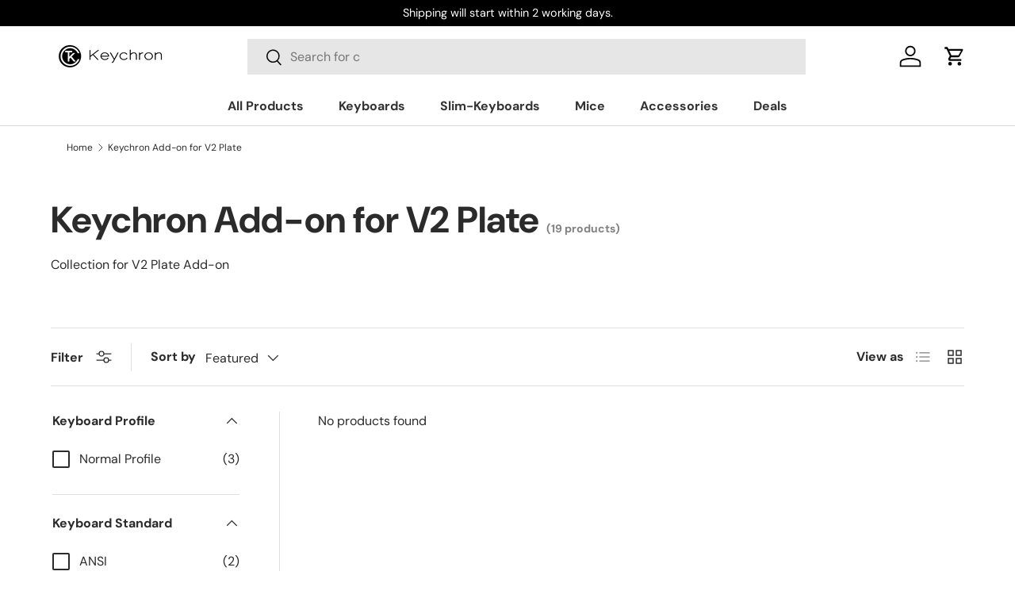

--- FILE ---
content_type: text/html; charset=utf-8
request_url: https://www.keychron.com/apps/reviews/collections?url=https:/www.keychron.com/collections/keychron-add-on-for-v2-plate?page=4
body_size: -34
content:
 [ { "@context": "http://schema.org", "@type": "OfferCatalog", "mainEntityOfPage": { "@type": "WebPage", "@id": "https://www.keychron.com/collections/keychron-add-on-for-v2-plate#webpage_sp_schemaplus" }, "description": "Collection for V2 Plate Add-on", "name": "Keychron Add-on for V2 Plate", "url": "https://www.keychron.com/collections/keychron-add-on-for-v2-plate",  "numberOfItems": "19" }     , { "@context": "http://schema.org", "@type": "BreadcrumbList", "name": "Keychron  Breadcrumbs Schema by SchemaPlus", "itemListElement": [ { "@type": "ListItem", "position": 1, "item": { "@id": "https://www.keychron.com/collections", "name": "Collections" } }, { "@type": "ListItem", "position": 2, "item": { "@id": "https://www.keychron.com/collections/keychron-add-on-for-v2-plate#breadcrumb_sp_schemaplus", "name": "Keychron Add-on for V2 Plate" } }   ] }   ]

--- FILE ---
content_type: text/javascript
request_url: https://www.keychron.com/cdn/shop/t/41/assets/announcement.js?v=123267429028003703111732515483
body_size: 176
content:
function debounce(fn,wait=300){let t;return(...args)=>{clearTimeout(t),t=setTimeout(()=>fn.apply(this,args),wait)}}if(!customElements.get("announcement-bar")){class AnnouncementBar extends HTMLElement{constructor(){super(),this.slider=this.querySelector(".announcement__slider"),this.localization=this.querySelector(".announcement__localization"),this.links=this.querySelectorAll(".js-announcement-link"),this.menu=document.querySelector(".main-menu__content"),this.isPaused=!1,this.bindEvents(),this.init()}disconnectedCallback(){this.moveLinksHandler&&window.removeEventListener("on:breakpoint-change",this.moveLinksHandler),this.moveLocalizationHandler&&window.removeEventListener("on:breakpoint-change",this.moveLocalizationHandler)}bindEvents(){this.links&&(this.moveLinksHandler=this.moveLinksHandler||this.moveLinks.bind(this),window.addEventListener("on:breakpoint-change",this.moveLinksHandler)),this.localization&&(this.moveLocalizationHandler=this.moveLocalizationHandler||debounce(this.moveLocalization.bind(this)),window.addEventListener("on:breakpoint-change",this.moveLocalizationHandler)),this.slider&&(this.slider.addEventListener("mouseenter",this.pauseSlider.bind(this)),this.slider.addEventListener("mouseleave",this.resumeSlider.bind(this)))}init(){if(this.slider){const slides=this.slider.querySelectorAll(".announcement__text");slides[0].classList.add("is-visible");const nextSlide=()=>{if(!this.isPaused&&theme.elementUtil.isInViewport(this)){const currSlide=this.slider.querySelector(".announcement__text.is-visible"),currSlideIndex=Array.from(currSlide.parentNode.children).indexOf(currSlide),nextSlideIndex=currSlideIndex+1<slides.length?currSlideIndex+1:0;document.dir==="rtl"?this.slider.scrollTo(-Math.abs(nextSlideIndex*slides[nextSlideIndex].clientWidth),0):this.slider.scrollTo(slides[nextSlideIndex].offsetLeft-32,0),slides[nextSlideIndex].classList.add("is-visible"),slides[currSlideIndex].classList.remove("is-visible")}setTimeout(nextSlide,this.dataset.slideDelay)};setTimeout(nextSlide,this.dataset.slideDelay)}this.links&&this.moveLinks(),this.localization&&this.moveLocalization()}moveLinks(){const menuAnnouncementLinks=document.querySelector(".mob__announcement-links");if(!theme.mediaMatches.md&&!menuAnnouncementLinks){const mobNav=document.createElement("nav");mobNav.classList.add("mob__announcement-links");const mobNavUl=document.createElement("ul");mobNav.classList.add("secondary-nav"),this.links.forEach(link=>{mobNav.innerHTML+=`<li><a class="secondary-nav__item" href="${link.href}">${link.innerText}</a>`}),mobNav.appendChild(mobNavUl),this.menu.appendChild(mobNav)}else theme.mediaMatches.md&&menuAnnouncementLinks&&menuAnnouncementLinks.remove()}moveLocalization(){this.slider=this.querySelector(".announcement__slider"),this.localization=this.querySelector(".announcement__localization"),this.links=this.querySelectorAll(".js-announcement-link"),this.menu=document.querySelector(".main-menu__content");const menuLocalization=document.querySelector(".mob__localization");if(!theme.mediaMatches.md&&!menuLocalization){const mobLocalizationElem=document.createElement("div");mobLocalizationElem.classList.add("mob__localization"),mobLocalizationElem.appendChild(this.localization.firstElementChild),this.menu.appendChild(mobLocalizationElem)}else theme.mediaMatches.md&&menuLocalization&&(this.localization.appendChild(menuLocalization.firstElementChild),menuLocalization.remove())}pauseSlider(){this.isPaused=!0}resumeSlider(){this.isPaused=!1}}customElements.define("announcement-bar",AnnouncementBar)}
//# sourceMappingURL=/cdn/shop/t/41/assets/announcement.js.map?v=123267429028003703111732515483


--- FILE ---
content_type: text/javascript
request_url: https://www.keychron.com/cdn/shop/t/41/assets/convx__menu-slider.js?v=42530292007169263291758185175
body_size: -124
content:
(function(){"use strict";class ConvxMenuSlider extends HTMLElement{constructor(){super(),this.flickityInstance=null,this.align=this.dataset.optionPosition,this._boundResizeHandler=this.updateFlickity.bind(this)}initFlickity(){if(this.offsetWidth===0){setTimeout(()=>this.initFlickity(),50);return}this.flickityInstance&&this.flickityInstance.destroy(),this.flickityInstance=new Flickity(this,this.getFlickityOptions())}connectedCallback(){this.initFlickity(),window.addEventListener("resize",this._boundResizeHandler),setTimeout(()=>{imagesLoaded(this,()=>{this.offsetHeight,this.flickityInstance.reloadCells(),this.setUniformSlideHeights(),this.flickityInstance.select(0)})},50)}disconnectedCallback(){window.removeEventListener("resize",this._boundResizeHandler),this.flickityInstance&&this.flickityInstance.destroy()}getFlickityOptions(){const cellAlign=this.align||"center";return window.innerWidth<768?{cellAlign:"left",contain:!0,draggable:!0,prevNextButtons:!0,pageDots:!1,freeScroll:!0,percentPosition:!0,wrapAround:!1,imagesLoaded:!0,adaptiveHeight:!0,lazyLoad:!0}:{cellAlign:"left",contain:!0,draggable:!0,prevNextButtons:!0,pageDots:!1,freeScroll:!0,percentPosition:!0,wrapAround:!1,imagesLoaded:!0,adaptiveHeight:!0,lazyLoad:!0}}updateFlickity(){this.initFlickity()}setUniformSlideHeights(){const slides=this.querySelectorAll(".flickity-slider > *");if(!slides.length)return;slides.forEach(slide=>slide.style.height="");let maxHeight=0;slides.forEach(slide=>{const h=slide.offsetHeight;h>maxHeight&&(maxHeight=h)}),slides.forEach(slide=>{slide.style.height=maxHeight+"px"}),this.flickityInstance&&(this.flickityInstance.resize(),this.flickityInstance.reloadCells())}}function onDOMContentLoaded(){const path=location.pathname,isHomePage=path=="/",isProducts=path.includes("/products"),isCollections=path.includes("/collections")&&!isProducts,isCart=path=="/cart";customElements.define("convx-menu-slider",ConvxMenuSlider)}document.readyState==="loading"?document.addEventListener("DOMContentLoaded",onDOMContentLoaded,{once:!0}):onDOMContentLoaded()})();
//# sourceMappingURL=/cdn/shop/t/41/assets/convx__menu-slider.js.map?v=42530292007169263291758185175


--- FILE ---
content_type: text/json
request_url: https://conf.config-security.com/model
body_size: 87
content:
{"title":"recommendation AI model (keras)","structure":"release_id=0x5f:40:2a:2a:25:4c:2f:5c:22:7d:49:47:54:47:7d:72:53:4d:4c:65:7a:58:29:71:62:5f:6e:5b:36;keras;z74ewit9az7kqs81btbizd41ojwe7l6hleqbdjincxhwg2ry3n9kz6mrwak4m8516kc21xig","weights":"../weights/5f402a2a.h5","biases":"../biases/5f402a2a.h5"}